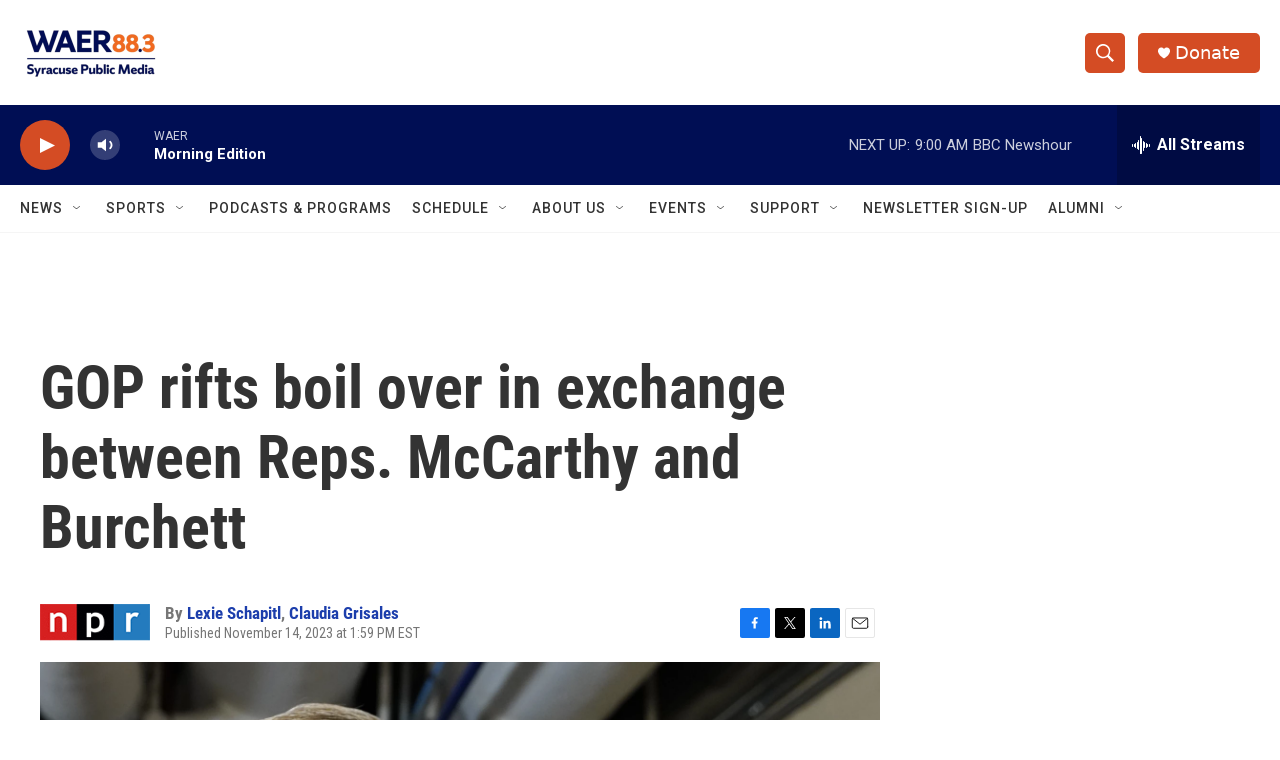

--- FILE ---
content_type: text/html; charset=utf-8
request_url: https://www.google.com/recaptcha/api2/aframe
body_size: 268
content:
<!DOCTYPE HTML><html><head><meta http-equiv="content-type" content="text/html; charset=UTF-8"></head><body><script nonce="UEg9-5CN9oZZS8jeRB6q7Q">/** Anti-fraud and anti-abuse applications only. See google.com/recaptcha */ try{var clients={'sodar':'https://pagead2.googlesyndication.com/pagead/sodar?'};window.addEventListener("message",function(a){try{if(a.source===window.parent){var b=JSON.parse(a.data);var c=clients[b['id']];if(c){var d=document.createElement('img');d.src=c+b['params']+'&rc='+(localStorage.getItem("rc::a")?sessionStorage.getItem("rc::b"):"");window.document.body.appendChild(d);sessionStorage.setItem("rc::e",parseInt(sessionStorage.getItem("rc::e")||0)+1);localStorage.setItem("rc::h",'1768992802488');}}}catch(b){}});window.parent.postMessage("_grecaptcha_ready", "*");}catch(b){}</script></body></html>